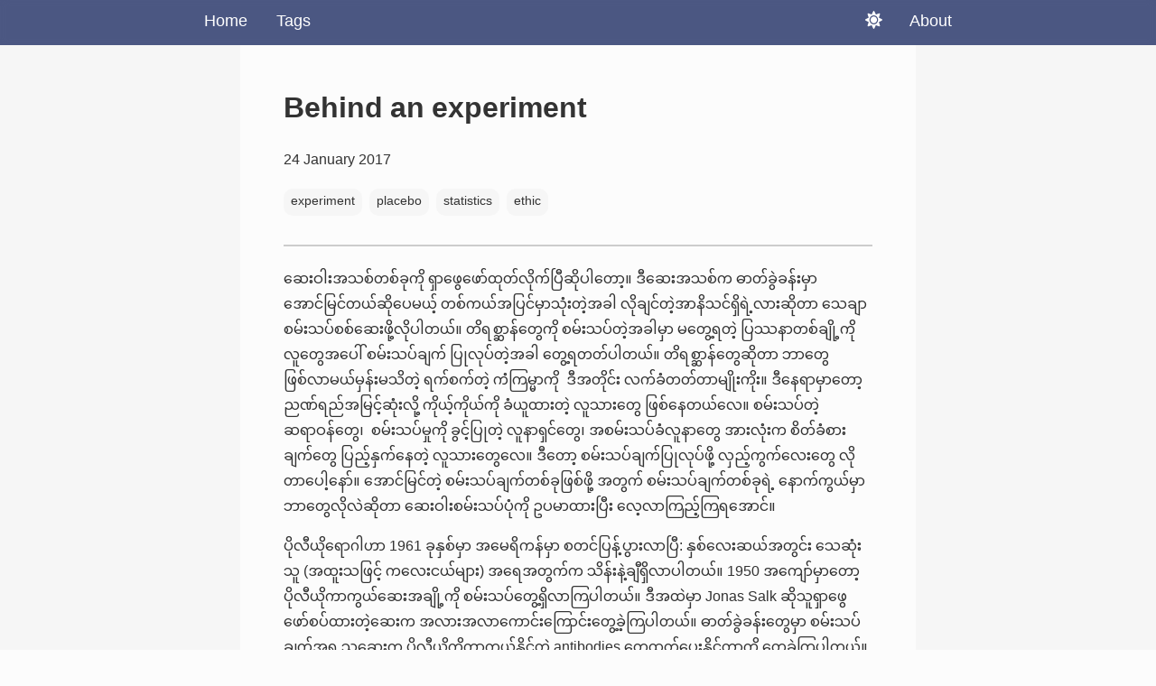

--- FILE ---
content_type: text/css; charset=utf-8
request_url: https://fonts.googleapis.com/css?family=Noto+Sans+Myanmar&display=swap
body_size: 66
content:
/* myanmar */
@font-face {
  font-family: 'Noto Sans Myanmar';
  font-style: normal;
  font-weight: 400;
  font-display: swap;
  src: url(https://fonts.gstatic.com/s/notosansmyanmar/v21/AlZq_y1ZtY3ymOryg38hOCSdOnFq0Hnv1uQaoEAD.woff2) format('woff2');
  unicode-range: U+1000-109F, U+200C-200D, U+25CC, U+A92E, U+A9E0-A9FE, U+AA60-AA7F, U+116D0-116E3, U+0000-00FF, U+0131, U+0152-0153, U+02BB-02BC, U+02C6, U+02DA, U+02DC, U+0304, U+0308, U+0329, U+2000-206F, U+20AC, U+2122, U+2191, U+2193, U+2212, U+2215, U+FEFF, U+FFFD;
}
